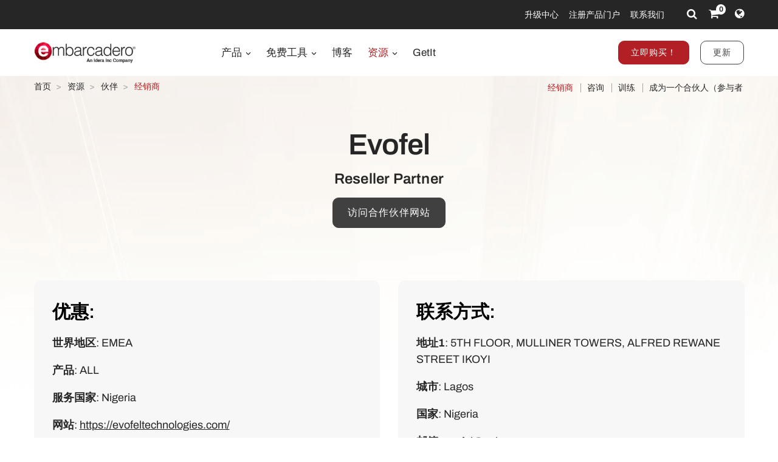

--- FILE ---
content_type: text/html; charset=utf-8
request_url: https://www.embarcadero.com/cn/resources/partners/reseller/evofel
body_size: 8898
content:
<!DOCTYPE html>
<html lang="zh-cn" dir="ltr"
      class='com_embarcadero view-partner itemid-564 j31 content-341 os-mac brow-chrome c- mm-hover'>
<head>
<meta http-equiv="content-type" content="text/html; charset=utf-8" />
<meta name="keywords" content="application developer tools, application development tools, embarcadero, embarcadero technologies" />
<meta name="title" content="Evofel - Reseller Partner - Embarcadero" />
<meta property="og:title" content="Evofel - Reseller Partner - Embarcadero" />
<meta property="og:description" content="Evofel - Embarcadero's proud Reseller Partner" />
<meta name="description" content="Evofel - Embarcadero's proud Reseller Partner" />
<link rel="preconnect" href="https://d2ohlsp9gwqc7h.cloudfront.net"  crossorigin />
<title>Evofel - Reseller Partner - Embarcadero</title>
<link href="https://d2ohlsp9gwqc7h.cloudfront.net/templates/t3_bs3_blank/favicon.ico" rel="shortcut icon" type="image/vnd.microsoft.icon" />
<link href="https://d2ohlsp9gwqc7h.cloudfront.net/templates/t3_bs3_blank/local/css/themes/embarcadero/bootstrap.css" rel="stylesheet" type="text/css" />
<link href="https://d2ohlsp9gwqc7h.cloudfront.net/media/system/css/system.css" rel="stylesheet" type="text/css" />
<link href="https://d2ohlsp9gwqc7h.cloudfront.net/templates/system/css/system.css" rel="stylesheet" type="text/css" />
<link href="https://d2ohlsp9gwqc7h.cloudfront.net/templates/t3_bs3_blank/local/css/themes/embarcadero/template.css" rel="stylesheet" type="text/css" />
<link href="https://d2ohlsp9gwqc7h.cloudfront.net/templates/t3_bs3_blank/local/css/themes/embarcadero/megamenu.css" rel="stylesheet" type="text/css" />
<link href="https://d2ohlsp9gwqc7h.cloudfront.net/templates/t3_bs3_blank/fonts/font-awesome/css/font-awesome.min.css" rel="stylesheet" type="text/css" />
<link href="https://d2ohlsp9gwqc7h.cloudfront.net/templates/t3_bs3_blank/local/css/themes/embarcadero/layouts/slick.css" rel="stylesheet" type="text/css" />
<link href="https://d2ohlsp9gwqc7h.cloudfront.net/templates/t3_bs3_blank/local/css/themes/embarcadero/layouts/slick-theme.css" rel="stylesheet" type="text/css" />
<link href="https://d2ohlsp9gwqc7h.cloudfront.net/templates/t3_bs3_blank/fonts/archivo/css/archivo.css" rel="stylesheet" type="text/css" />
<link href="https://d2ohlsp9gwqc7h.cloudfront.net/templates/t3_bs3_blank/fonts/anonymous-pro/css/anonymous-pro.css" rel="stylesheet" type="text/css" />
<link href="https://d2ohlsp9gwqc7h.cloudfront.net/templates/t3_bs3_blank/local/css/maginicif-popup.css" rel="stylesheet" type="text/css" />
<link href="https://d2ohlsp9gwqc7h.cloudfront.net/templates/t3_bs3_blank/local/css/themes/embarcadero/layouts/embarcadero/embarcadero.css" rel="stylesheet" type="text/css" />
<script src="https://d2ohlsp9gwqc7h.cloudfront.net/media/jui/js/jquery.min.js?c8dc68ef9da3e97d4f8193b3ba0acc5f" type="text/javascript"></script>
<script src="https://d2ohlsp9gwqc7h.cloudfront.net/media/jui/js/jquery-noconflict.js?c8dc68ef9da3e97d4f8193b3ba0acc5f" type="text/javascript"></script>
<script src="https://d2ohlsp9gwqc7h.cloudfront.net/media/jui/js/jquery-migrate.min.js?c8dc68ef9da3e97d4f8193b3ba0acc5f" type="text/javascript"></script>
<script src="https://d2ohlsp9gwqc7h.cloudfront.net/plugins/system/t3/base-bs3/bootstrap/js/bootstrap.js" type="text/javascript"></script>
<script src="https://d2ohlsp9gwqc7h.cloudfront.net/plugins/system/t3/base-bs3/js/jquery.tap.min.js" type="text/javascript"></script>
<script src="https://d2ohlsp9gwqc7h.cloudfront.net/plugins/system/t3/base-bs3/js/script.js" type="text/javascript"></script>
<script src="https://d2ohlsp9gwqc7h.cloudfront.net/plugins/system/t3/base-bs3/js/menu.js" type="text/javascript"></script>
<script src="https://d2ohlsp9gwqc7h.cloudfront.net/templates/t3_bs3_blank/js/slick.min.js" type="text/javascript"></script>
<script src="https://d2ohlsp9gwqc7h.cloudfront.net/templates/t3_bs3_blank/js/jquery.visible.js" type="text/javascript"></script>
<script src="https://d2ohlsp9gwqc7h.cloudfront.net/templates/t3_bs3_blank/js/header-scripts.js" type="text/javascript"></script>
<script src="https://d2ohlsp9gwqc7h.cloudfront.net/templates/t3_bs3_blank/js/jquery.magnific-popup.min.js" type="text/javascript"></script>
<script src="https://d2ohlsp9gwqc7h.cloudfront.net/plugins/system/t3/base-bs3/js/nav-collapse.js" type="text/javascript"></script>
<script type="text/javascript">jQuery(document).ready(function($){$(".js-stools-btn-clear").click(function(){jQuery('#adminForm input[name="limitstart"]').val(0);});});jQuery(function($){initTooltips();$("body").on("subform-row-add",initTooltips);function initTooltips(event,container){container=container||document;$(container).find(".hasTooltip").tooltip({"html":true,"container":"body"});}});jQuery(window).ready(function(){jQuery("#newsticker_453").slick({enableSlider:1,autoplay:true,autoplaySpeed:5000,speed:350,arrows:false,cssEase:"ease-out"});});</script>
<link rel="alternate" hreflang="de" href="https://www.embarcadero.com/de/resources/partners/reseller/evofel" />
<link rel="alternate" hreflang="en" href="https://www.embarcadero.com/resources/partners/reseller/evofel" />
<link rel="alternate" hreflang="x-default" href="https://www.embarcadero.com/resources/partners/reseller/evofel" />
<link rel="alternate" hreflang="es" href="https://www.embarcadero.com/es/resources/partners/reseller/evofel" />
<link rel="alternate" hreflang="fr" href="https://www.embarcadero.com/fr/resources/partners/reseller/evofel" />
<link rel="alternate" hreflang="ja" href="https://www.embarcadero.com/jp/resources/partners/reseller/evofel" />
<link rel="alternate" hreflang="pt" href="https://www.embarcadero.com/br/resources/partners/reseller/evofel" />
<link rel="alternate" hreflang="ru" href="https://www.embarcadero.com/ru/resources/partners/reseller/evofel" />
<link rel="alternate" hreflang="zh" href="https://www.embarcadero.com/cn/resources/partners/reseller/evofel" />
<!-- META FOR IOS & HANDHELD -->
<meta name="viewport" content="width=device-width, initial-scale=1.0, maximum-scale=2.0"/>
<style type="text/css">@-webkit-viewport{width:device-width}@-moz-viewport{width:device-width}@-ms-viewport{width:device-width}@-o-viewport{width:device-width}@viewport{width:device-width}</style>
<script type="text/javascript">if(navigator.userAgent.match(/IEMobile\/10\.0/)){var msViewportStyle=document.createElement("style");msViewportStyle.appendChild(document.createTextNode("@-ms-viewport{width:auto!important}"));document.getElementsByTagName("head")[0].appendChild(msViewportStyle);}</script>
<meta name="HandheldFriendly" content="true"/>
<meta name="apple-mobile-web-app-capable" content="YES"/>
<!-- //META FOR IOS & HANDHELD -->
<!-- Favicon -->
<link rel="apple-touch-icon" sizes="180x180" href="https://d2ohlsp9gwqc7h.cloudfront.net/apple-touch-icon.png">
<link rel="icon" type="image/png" sizes="32x32" href="https://d2ohlsp9gwqc7h.cloudfront.net/favicon-32x32.png">
<link rel="icon" type="image/png" sizes="16x16" href="https://d2ohlsp9gwqc7h.cloudfront.net/favicon-16x16.png">
<link rel="manifest" href="/site.webmanifest">
<link rel="mask-icon" href="https://d2ohlsp9gwqc7h.cloudfront.net/safari-pinned-tab.svg" color="#5bbad5">
<meta name="msapplication-TileColor" content="#da532c">
<meta name="theme-color" content="#ffffff">
<!-- Le HTML5 shim and media query for IE8 support -->
<!--[if lt IE 9]>
<script src="//cdnjs.cloudflare.com/ajax/libs/html5shiv/3.7.3/html5shiv.min.js"></script>
<script type="text/javascript" src="/plugins/system/t3/base-bs3/js/respond.min.js"></script>
<![endif]-->
<!-- You can add Google Analytics here or use T3 Injection feature -->
<!-- Google Tag Manager -->
<script>(function(w,d,s,l,i){w[l]=w[l]||[];w[l].push({'gtm.start':new Date().getTime(),event:'gtm.js'});var f=d.getElementsByTagName(s)[0],j=d.createElement(s),dl=l!='dataLayer'?'&l='+l:'';j.async=true;j.src='https://www.googletagmanager.com/gtm.js?id='+i+dl;f.parentNode.insertBefore(j,f);})(window,document,'script','dataLayer','GTM-N7VMSS');</script>
<!-- End Google Tag Manager -->
</head>
<body id="emb-body">
<!-- Google Tag Manager (noscript) -->
<noscript><iframe src="https://www.googletagmanager.com/ns.html?id=GTM-N7VMSS"
height="0" width="0" style="display:none;visibility:hidden"></iframe></noscript>
<!-- End Google Tag Manager (noscript) -->
<div class="embarcadero-container">
<div class="body-wrapper   has-sub-nav-bar">
<!-- HEADER -->
<header id="t3-header" class="t3-header">
<div class="top-bar">
<div class="container-fluid">
<div class="row">
<div class="col-md-5 top-bar-left">
<div id="newsticker_453" class="news-ticker my-lazyload default-style" style="padding: 0;">
<div class="slide slick-slide">
<p data-translate-id="25507">InterBase 15 Now Available! <a href="/cn/products/interbase/whats-new-in-interbase-15">Explore What's New</a></p> </div>
<div class="slide slick-slide">
<p data-translate-id="25173">RAD Studio 13 Florence Now Available! <a href="/cn/products/rad-studio/whats-new-in-13-florence?src=homepage_ticker_rad13">Explore What's New</a></p> </div>
<div class="slide slick-slide">
<p data-translate-id="21011">Discover The <a href="https://getitnow.embarcadero.com/">Getit Page</a></p> </div>
<div class="slide slick-slide">
<p data-translate-id="19526">Renew your Update Subscription license now <a href="/cn/update-subscription">Read more</a></p> </div>
</div>
</div>
<div class="col-md-7 top-bar-right">
<ul class="nav nav-pills nav-stacked menu nav navbar-nav">
<li class="item-924"><a href="https://my.embarcadero.com/#downloadsPage" class="icon-download hidden-md">我的下载 </a></li><li class="item-788"><a href="/cn/rad-in-action/migration-upgrade-center" class="">升级中心 </a></li><li class="item-882"><a href="https://my.embarcadero.com" class=" link-color" target="_blank" rel="noopener noreferrer">注册产品门户 </a></li><li class="item-847"><a href="/cn/company/contact-us" class="">联系我们 </a></li></ul>
<div class="top-bar-icons">
<div class="search-dropdown dropdown">
<a class="dropdown-toggle" href="javascript:void(0);" title="Search" aria-label="Search" data-toggle="dropdown" aria-haspopup="true" aria-expanded="false"><i class="fa fa-search"></i></a>
<ul class="dropdown-menu">
<li>
<form action="/cn/search" method="get" class="form-inline" id="searchForm">
<div class="input-append">
<input type="text" name="searchword" class="search-input" placeholder="Search">
<button type="submit" class="btn btn-white" title="Search Now" aria-label="Search Now"><i class="fa fa-search"></i></button>
</div>
</form>
</li>
</ul>
</div>
<div class="shopping-cart">
<a href="https://store.embarcadero.com/542/?scope=checkout&amp;continueurl=http%3A%2F%2Fwww.embarcadero.com%2Fapp-development-tools-store" title="Checkout / Cart" aria-label="Checkout / Cart">
<i class="fa fa-shopping-cart"></i>
<span class="item-number">0</span></a>
</div>
<div class="language-dropdown dropdown">
<a href="javascript:void(0);" title="Select Langauge" aria-label="Select Language" class="dropdown-toggle" data-toggle="dropdown" aria-haspopup="true" aria-expanded="false"><i class="fa fa-globe dropdown-toggle"></i></a>
<ul class="dropdown-menu"> <li >
<a href="https://www.embarcadero.com/es/resources/partners/reseller/evofel">Español</a>
</li> <li >
<a href="https://www.embarcadero.com/fr/resources/partners/reseller/evofel">Français</a>
</li> <li >
<a href="https://www.embarcadero.com/de/resources/partners/reseller/evofel">Deutsch</a>
</li> <li >
<a href="https://www.embarcadero.com/br/resources/partners/reseller/evofel">Português</a>
</li> <li >
<a href="https://www.embarcadero.com/ru/resources/partners/reseller/evofel">Русский</a>
</li> <li class="active">
<a href="https://www.embarcadero.com/cn/resources/partners/reseller/evofel">中文</a>
</li> <li >
<a href="https://www.embarcadero.com/jp/resources/partners/reseller/evofel">日本語</a>
</li> <li >
<a href="https://www.embarcadero.com/resources/partners/reseller/evofel">English</a>
</li> </ul>
</div>
</div>
</div>
</div>
</div>
</div>
<div class="menu-bar">
<div class="container">
<div class=" no-reveal">
<div class="row xs-flexrow-center">
<div class="col-md-2 col-sm-2 col-xs-6">
<div class="logo">
<div class="logo-image">
<a href="/cn/" title="Embarcadero">
<img class="logo-img" src="https://d2ohlsp9gwqc7h.cloudfront.net/images/logos/EMBT_Primary_Logo_Black_2025_Idera.webp" alt="Embarcadero" />
</a>
</div>
</div>
</div>
<div class="col-md-3 col-sm-6 col-xs-4 main-nav-right text-right hidden-sm hidden-md hidden-lg">
<div class="buy-now-link">
<a class="btn btn-red btn-sm" href="/cn/app-development-tools-store">立即购买！</a>
<a class="btn btn-secondary btn-sm hidden-sm hidden-xs" href="/cn/update-subscription">更新</a>
</div>
</div>
<div class="col-xs-2 hidden-sm hidden-md hidden-lg">
<button type="button" class="navbar-toggle" data-toggle="collapse" data-target=".t3-navbar-collapse" title="Main Menu" aria-label="Main Menu">
<i class="fa fa-bars"></i>
</button>
</div>
<div class="col-md-6 col-sm-8 col-xs-12 text-center hidden-xs">
<div class="t3-navbar navbar">
<div  class="t3-megamenu"  data-responsive="true">
<ul itemscope itemtype="http://www.schema.org/SiteNavigationElement" class="nav navbar-nav level0">
<li itemprop='name' class="dropdown mega mega-align-center" data-id="493" data-level="1" data-alignsub="center">
<a itemprop='url' class=" dropdown-toggle"  href="/cn/products"   data-target="#" data-toggle="dropdown">产品 <em class="caret"></em></a>
<div class="nav-child dropdown-menu mega-dropdown-menu links-with-descp"  style="width: 800px"  data-class="links-with-descp" data-width="800"><div class="mega-dropdown-inner">
<div class="row">
<div class="col-xs-6 mega-col-nav" data-width="6"><div class="mega-inner">
<ul itemscope itemtype="http://www.schema.org/SiteNavigationElement" class="mega-nav level1">
<li itemprop='name' class="mega mega-group" data-id="793" data-level="2" data-group="1">
<span class=" dropdown-header mega-group-title separator"   data-target="#"> 开发工具</span>
<div class="nav-child mega-group-ct"  ><div class="mega-dropdown-inner">
<div class="row">
<div class="col-xs-12 mega-col-nav" data-width="12"><div class="mega-inner">
<ul itemscope itemtype="http://www.schema.org/SiteNavigationElement" class="mega-nav level2">
<li itemprop='name'  data-id="262" data-level="3" data-caption="RAD Studio® 是一款终极 IDE，用于在 Delphi® 和现代 C++ 中构建多平台高性能本机应用程序，具有强大的可视化设计工具和集成工具链。">
<a itemprop='url' class=""  href="/cn/products/rad-studio"   data-target="#">RAD Studio <span class="mega-caption">RAD Studio® 是一款终极 IDE，用于在 Delphi® 和现代 C++ 中构建多平台高性能本机应用程序，具有强大的可视化设计工具和集成工具链。</span></a>
</li>
<li itemprop='name'  data-id="297" data-level="3" data-caption="Delphi® 是世界上最先进的集成 IDE，可使用强大的可视化设计工具和开发人员喜爱的功能快速开发本机高性能多平台应用程序。">
<a itemprop='url' class=""  href="/cn/products/delphi"   data-target="#">Delphi <span class="mega-caption">Delphi® 是世界上最先进的集成 IDE，可使用强大的可视化设计工具和开发人员喜爱的功能快速开发本机高性能多平台应用程序。</span></a>
</li>
<li itemprop='name'  data-id="342" data-level="3" data-caption="C++Builder® 是一款适用于现代 C++ 的高级集成 IDE，具有强大的功能，可为 Windows 提供极快、令人惊叹的响应式本机应用程序。">
<a itemprop='url' class=""  href="/cn/products/cbuilder"   data-target="#">C++Builder <span class="mega-caption">C++Builder® 是一款适用于现代 C++ 的高级集成 IDE，具有强大的功能，可为 Windows 提供极快、令人惊叹的响应式本机应用程序。</span></a>
</li>
</ul>
</div></div>
</div>
</div></div>
</li>
</ul>
</div></div>
<div class="col-xs-6 mega-col-nav" data-width="6"><div class="mega-inner">
<ul itemscope itemtype="http://www.schema.org/SiteNavigationElement" class="mega-nav level1">
<li itemprop='name' class="mega mega-group" data-id="794" data-level="2" data-group="1">
<span class=" dropdown-header mega-group-title separator"   data-target="#"> 嵌入式SQL数据库</span>
<div class="nav-child mega-group-ct"  ><div class="mega-dropdown-inner">
<div class="row">
<div class="col-xs-12 mega-col-nav" data-width="12"><div class="mega-inner">
<ul itemscope itemtype="http://www.schema.org/SiteNavigationElement" class="mega-nav level2">
<li itemprop='name'  data-id="384" data-level="3" data-caption="超快、可扩展、可嵌入式 SQL 数据库，具有商业级数据安全性、灾难恢复和更改同步">
<a itemprop='url' class=""  href="/cn/products/interbase"   data-target="#">InterBase <span class="mega-caption">超快、可扩展、可嵌入式 SQL 数据库，具有商业级数据安全性、灾难恢复和更改同步</span></a>
</li>
</ul>
</div></div>
</div>
</div></div>
</li>
<li itemprop='name' class="mega mega-group" data-id="795" data-level="2" data-group="1">
<span class=" dropdown-header mega-group-title separator"   data-target="#"> RESTful MEAP 平台</span>
<div class="nav-child mega-group-ct"  ><div class="mega-dropdown-inner">
<div class="row">
<div class="col-xs-12 mega-col-nav" data-width="12"><div class="mega-inner">
<ul itemscope itemtype="http://www.schema.org/SiteNavigationElement" class="mega-nav level2">
<li itemprop='name'  data-id="602" data-level="3" data-caption="交钥匙应用程序服务器提供强大的&lt;i&gt;开箱即用&lt;/i&gt;后端平台，可在该平台上构建和部署Delphi 和C++Builder 应用程序服务。">
<a itemprop='url' class=""  href="/cn/products/rad-server"   data-target="#">RAD Server <span class="mega-caption">交钥匙应用程序服务器提供强大的<i>开箱即用</i>后端平台，可在该平台上构建和部署Delphi 和C++Builder 应用程序服务。</span></a>
</li>
</ul>
</div></div>
</div>
</div></div>
</li>
</ul>
</div></div>
</div>
</div></div>
</li>
<li itemprop='name' class="dropdown mega mega-align-center" data-id="562" data-level="1" data-alignsub="center">
<a itemprop='url' class=" dropdown-toggle"  href="/cn/free-tools"   data-target="#" data-toggle="dropdown">免费工具 <em class="caret"></em></a>
<div class="nav-child dropdown-menu mega-dropdown-menu"  style="width: 700px"  data-width="700"><div class="mega-dropdown-inner">
<div class="row">
<div class="col-xs-8 mega-col-nav" data-width="8"><div class="mega-inner">
<ul itemscope itemtype="http://www.schema.org/SiteNavigationElement" class="mega-nav level1">
<li itemprop='name' class="mega mega-group" data-id="829" data-level="2" data-group="1">
<span class=" dropdown-header mega-group-title separator"   data-target="#"> 自由的</span>
<div class="nav-child mega-group-ct"  ><div class="mega-dropdown-inner">
<div class="row">
<div class="col-xs-6 mega-col-nav" data-width="6"><div class="mega-inner">
<ul itemscope itemtype="http://www.schema.org/SiteNavigationElement" class="mega-nav level2">
<li itemprop='name'  data-id="797" data-level="3">
<a itemprop='url' class=""  href="/cn/products/delphi/starter"   data-target="#">Delphi 12 CE </a>
</li>
<li itemprop='name'  data-id="796" data-level="3">
<a itemprop='url' class=""  href="/cn/products/cbuilder/starter"   data-target="#">C++Builder 12 CE </a>
</li>
<li itemprop='name'  data-id="844" data-level="3">
<a itemprop='url' class=""  href="/cn/free-tools/ccompiler"   data-target="#">C++ Compiler </a>
</li>
<li itemprop='name'  data-id="893" data-level="3">
<a itemprop='url' class=""  href="/cn/free-tools/dev-cpp"   data-target="#">Dev-C++ </a>
</li>
<li itemprop='name'  data-id="936" data-level="3">
<a itemprop='url' class=""  href="/cn/free-tools/cpp-check/free-download"   data-target="#">CPP Check </a>
</li>
<li itemprop='name'  data-id="798" data-level="3">
<a itemprop='url' class=""  href="/cn/free-tools/rest-debugger"   data-target="#">REST Debugger </a>
</li>
<li itemprop='name'  data-id="800" data-level="3">
<a itemprop='url' class=""  href="/cn/free-tools/firemonkey-stencils"   data-target="#">FMX Stencils </a>
</li>
</ul>
</div></div>
<div class="col-xs-6 mega-col-nav" data-width="6"><div class="mega-inner">
<ul itemscope itemtype="http://www.schema.org/SiteNavigationElement" class="mega-nav level2">
<li itemprop='name'  data-id="970" data-level="3">
<a itemprop='url' class=""  href="/cn/products/interbase/lite/free-download"   data-target="#">InterBase ToGo Lite </a>
</li>
<li itemprop='name'  data-id="799" data-level="3">
<a itemprop='url' class=""  href="/cn/products/interbase/developer/free-download"   data-target="#">InterBase Developer </a>
</li>
<li itemprop='name'  data-id="935" data-level="3">
<a itemprop='url' class=""  href="/cn/free-tools/pyscripter/free-download"   data-target="#">PyScripter </a>
</li>
<li itemprop='name'  data-id="971" data-level="3">
<a itemprop='url' class=""  href="/cn/new-tools/python"   data-target="#">Python Tools </a>
</li>
<li itemprop='name'  data-id="937" data-level="3">
<a itemprop='url' class=""  href="/cn/new-tools/python/delphi-4-python"   data-target="#">Delphi4Python Libraries </a>
</li>
<li itemprop='name'  data-id="963" data-level="3">
<a itemprop='url' class=""  href="/cn/free-tools/ado-net-driver"   data-target="#">InterBase Driver for ADO.Net </a>
</li>
<li itemprop='name'  data-id="972" data-level="3">
<a itemprop='url' class=""  href="/cn/new-tools/python#ib-python-driver"   data-target="#">InterBase Driver for Python </a>
</li>
</ul>
</div></div>
</div>
</div></div>
</li>
</ul>
</div></div>
<div class="col-xs-4 mega-col-nav" data-width="4"><div class="mega-inner">
<ul itemscope itemtype="http://www.schema.org/SiteNavigationElement" class="mega-nav level1">
<li itemprop='name' class="mega mega-group" data-id="956" data-level="2" data-group="1">
<span class=" dropdown-header mega-group-title separator"   data-target="#"> 免费试用</span>
<div class="nav-child mega-group-ct"  ><div class="mega-dropdown-inner">
<div class="row">
<div class="col-xs-12 mega-col-nav" data-width="12"><div class="mega-inner">
<ul itemscope itemtype="http://www.schema.org/SiteNavigationElement" class="mega-nav level2">
<li itemprop='name'  data-id="957" data-level="3">
<a itemprop='url' class=""  href="/cn/products/delphi/start-for-free"   data-target="#">Delphi </a>
</li>
<li itemprop='name'  data-id="958" data-level="3">
<a itemprop='url' class=""  href="/cn/products/cbuilder/start-for-free"   data-target="#">C++Builder </a>
</li>
<li itemprop='name'  data-id="959" data-level="3">
<a itemprop='url' class=""  href="/cn/products/rad-studio/start-for-free"   data-target="#">RAD Studio </a>
</li>
<li itemprop='name'  data-id="995" data-level="3">
<a itemprop='url' class=""  href="/cn/products/interbase/start-for-free"   data-target="#">InterBase </a>
</li>
<li itemprop='name'  data-id="996" data-level="3">
<a itemprop='url' class=""  href="/cn/products/interbase/togo/start-for-free"   data-target="#">InterBase ToGo </a>
</li>
<li itemprop='name'  data-id="965" data-level="3">
<a itemprop='url' class=""  href="/cn/free-tools/visual-assist"   data-target="#">Visual Assist </a>
</li>
<li itemprop='name'  data-id="961" data-level="3">
<a itemprop='url' class=""  href="https://www.ultraedit.com/downloads/ultraedit-download/"   data-target="#">UltraEdit </a>
</li>
</ul>
</div></div>
</div>
</div></div>
</li>
</ul>
</div></div>
</div>
</div></div>
</li>
<li itemprop='name'  data-id="802" data-level="1">
<a itemprop='url' class=""  href="https://blogs.embarcadero.com" target="_blank"   data-target="#">博客 </a>
</li>
<li itemprop='name' class="alias-parent-active dropdown mega mega-align-center" data-id="804" data-level="1" data-alignsub="center">
<a itemprop='url' class=" dropdown-toggle"  href="/cn/resources"   data-target="#" data-toggle="dropdown">资源 <em class="caret"></em></a>
<div class="nav-child dropdown-menu mega-dropdown-menu"  style="width: 900px"  data-width="900"><div class="mega-dropdown-inner">
<div class="row">
<div class="col-xs-3 mega-col-nav" data-width="3"><div class="mega-inner">
<ul itemscope itemtype="http://www.schema.org/SiteNavigationElement" class="mega-nav level1">
<li itemprop='name' class="mega mega-group" data-id="908" data-level="2" data-group="1">
<span class=" dropdown-header mega-group-title separator"   data-target="#"> 学习</span>
<div class="nav-child mega-group-ct"  ><div class="mega-dropdown-inner">
<div class="row">
<div class="col-xs-12 mega-col-nav" data-width="12"><div class="mega-inner">
<ul itemscope itemtype="http://www.schema.org/SiteNavigationElement" class="mega-nav level2">
<li itemprop='name'  data-id="811" data-level="3">
<a itemprop='url' class=""  href="/cn/events"   data-target="#">活动和网络研讨会 </a>
</li>
<li itemprop='name'  data-id="909" data-level="3">
<a itemprop='url' class=""  href="/cn/resources/videos"   data-target="#">视频 </a>
</li>
<li itemprop='name'  data-id="814" data-level="3">
<a itemprop='url' class=""  href="/cn/development-tools-for-education"   data-target="#">学术课程 </a>
</li>
<li itemprop='name'  data-id="819" data-level="3">
<a itemprop='url' class=""  href="https://www.embarcaderoacademy.com/" target="_blank"   data-target="#">Embarcadero 学院 </a>
</li>
</ul>
</div></div>
</div>
</div></div>
</li>
</ul>
</div></div>
<div class="col-xs-3 mega-col-nav" data-width="3"><div class="mega-inner">
<ul itemscope itemtype="http://www.schema.org/SiteNavigationElement" class="mega-nav level1">
<li itemprop='name' class="mega mega-group" data-id="810" data-level="2" data-group="1">
<span class=" dropdown-header mega-group-title separator"   data-target="#"> 帮助与解决方案</span>
<div class="nav-child mega-group-ct"  ><div class="mega-dropdown-inner">
<div class="row">
<div class="col-xs-12 mega-col-nav" data-width="12"><div class="mega-inner">
<ul itemscope itemtype="http://www.schema.org/SiteNavigationElement" class="mega-nav level2">
<li itemprop='name'  data-id="806" data-level="3">
<a itemprop='url' class=""  href="/cn/rad-in-action/migration-upgrade-center"   data-target="#">迁移与升级 </a>
</li>
<li itemprop='name'  data-id="818" data-level="3">
<a itemprop='url' class=""  href="https://lp.embarcadero.com/HTMX-WebStencils?utm_source=website_menu" target="_blank"   data-target="#">网页应用程序开发 </a>
</li>
<li itemprop='name'  data-id="967" data-level="3">
<a itemprop='url' class=""  href="/cn/products/rad-server"   data-target="#">多层开发 </a>
</li>
<li itemprop='name'  data-id="808" data-level="3">
<a itemprop='url' class=""  href="/cn/resources/white-papers"   data-target="#">白皮书 </a>
</li>
<li itemprop='name'  data-id="911" data-level="3">
<a itemprop='url' class=""  href="https://blogs.embarcadero.com/"   data-target="#">博客 </a>
</li>
</ul>
</div></div>
</div>
</div></div>
</li>
</ul>
</div></div>
<div class="col-xs-3 mega-col-nav" data-width="3"><div class="mega-inner">
<ul itemscope itemtype="http://www.schema.org/SiteNavigationElement" class="mega-nav level1">
<li itemprop='name' class="mega mega-group" data-id="815" data-level="2" data-group="1">
<span class=" dropdown-header mega-group-title separator"   data-target="#"> 伙伴</span>
<div class="nav-child mega-group-ct"  ><div class="mega-dropdown-inner">
<div class="row">
<div class="col-xs-12 mega-col-nav" data-width="12"><div class="mega-inner">
<ul itemscope itemtype="http://www.schema.org/SiteNavigationElement" class="mega-nav level2">
<li itemprop='name'  data-id="816" data-level="3">
<a itemprop='url' class=""  href="/cn/resources/partner-programs"   data-target="#">合作伙伴计划 </a>
</li>
<li itemprop='name'  data-id="817" data-level="3">
<a itemprop='url' class=""  href="/cn/embarcadero-mvp-program"   data-target="#">最有价值球员计划 </a>
</li>
<li itemprop='name'  data-id="812" data-level="3">
<a itemprop='url' class=""  href="/cn/resources/case-studies"   data-target="#">成功的故事 </a>
</li>
<li itemprop='name'  data-id="968" data-level="3">
<a itemprop='url' class=""  href="https://blogs.embarcadero.com/category/showcase/"   data-target="#">应用展示 </a>
</li>
</ul>
</div></div>
</div>
</div></div>
</li>
</ul>
</div></div>
<div class="col-xs-3 mega-col-nav" data-width="3"><div class="mega-inner">
<ul itemscope itemtype="http://www.schema.org/SiteNavigationElement" class="mega-nav level1">
<li itemprop='name' class="mega mega-group" data-id="805" data-level="2" data-group="1">
<span class=" dropdown-header mega-group-title separator"   data-target="#"> 支持</span>
<div class="nav-child mega-group-ct"  ><div class="mega-dropdown-inner">
<div class="row">
<div class="col-xs-12 mega-col-nav" data-width="12"><div class="mega-inner">
<ul itemscope itemtype="http://www.schema.org/SiteNavigationElement" class="mega-nav level2">
<li itemprop='name'  data-id="1139" data-level="3">
<a itemprop='url' class=""  href="/cn/RADAICompanion"   data-target="#">RAD AI Companion </a>
</li>
<li itemprop='name'  data-id="807" data-level="3">
<a itemprop='url' class=""  href="http://docwiki.embarcadero.com/" target="_blank"   data-target="#">产品文档 </a>
</li>
<li itemprop='name'  data-id="809" data-level="3">
<a itemprop='url' class=""  href="/cn/support"   data-target="#">支持 </a>
</li>
<li itemprop='name'  data-id="913" data-level="3">
<a itemprop='url' class=""  href="/cn/products/rad-studio/previous-versions"   data-target="#">之前的版本 </a>
</li>
<li itemprop='name'  data-id="914" data-level="3">
<a itemprop='url' class=""  href="/cn/products/rad-studio/faq"   data-target="#">常见问题解答 </a>
</li>
</ul>
</div></div>
</div>
</div></div>
</li>
</ul>
</div></div>
</div>
</div></div>
</li>
<li itemprop='name'  data-id="906" data-level="1">
<a itemprop='url' class=""  href="https://getitnow.embarcadero.com/" target="_blank"   data-target="#">GetIt </a>
</li>
</ul>
</div>
</div>
</div>
<div class="col-md-4 col-sm-2 col-xs-12 main-nav-right lg-text-right md-text-right sm-text-center xs-text-center hidden-xs">
<div class="buy-now-link">
<a class="btn btn-red btn-sm" href="/cn/app-development-tools-store">立即购买！</a>
<a class="btn btn-secondary btn-sm hidden-sm hidden-xs" href="/cn/update-subscription">更新</a>
</div>
</div>
</div>
<div class="t3-navbar-collapse navbar-collapse collapse"></div>
</div>
</div>
</div>
<div class="sub-nav-bar">
<div class="container">
<div class="row">
<div class="col-md-5 hidden-sm hidden-xs">
<div class="breadcrumbs">
<div aria-label="Breadcrumbs" role="navigation">
<ul itemscope itemtype="https://schema.org/BreadcrumbList" class="breadcrumb">
<li class="active">
<span class="divider icon-location"></span>
</li>
<li itemprop="itemListElement" itemscope itemtype="https://schema.org/ListItem">
<a itemprop="item" href="/cn" class="pathway"><span itemprop="name">首页</span></a>
<span class="divider">
							&gt;						</span>
<meta itemprop="position" content="1">
</li>
<li itemprop="itemListElement" itemscope itemtype="https://schema.org/ListItem">
<a itemprop="item" href="/cn/resources" class="pathway"><span itemprop="name">资源</span></a>
<span class="divider">
							&gt;						</span>
<meta itemprop="position" content="2">
</li>
<li itemprop="itemListElement" itemscope itemtype="https://schema.org/ListItem">
<a itemprop="item" href="/cn/resources/partners" class="pathway"><span itemprop="name">伙伴</span></a>
<span class="divider">
							&gt;						</span>
<meta itemprop="position" content="3">
</li>
<li itemprop="itemListElement" itemscope itemtype="https://schema.org/ListItem" class="active">
<span itemprop="name">
						经销商					</span>
<meta itemprop="position" content="4">
</li>
</ul>
</div>
</div>
</div>
<div class="col-md-7 text-md-right">
<div class="sub-nav">
<ul class="nav nav-pills nav-stacked menu">
<li class="item-564 current"><a href="/cn/resources/partners/reseller" class="">经销商</a></li><li class="item-565"><a href="/cn/resources/partners/consulting" class="">咨询</a></li><li class="item-566"><a href="/cn/resources/partners/training" class="">训练</a></li><li class="item-645"><a href="/cn/services/partner-application" class="">成为一个合伙人（参与者</a></li></ul>
</div>
</div>
</div>
</div>
</div>
<!-- HEADER BANNER -->
<div id="emb-banner" class="emb-banner  "  data-current-menu-id="564" data-overriden-menu-id="">
<div class="container">
<div class="emb-banner-inner">
<div class="row md-flexrow-center">
<div class="col-md-12">
<div class="header-banner text-center clearfix">
<div class="custom">
<div class="row md-flexrow-center">
<div class="col-md-12 text-center">
<h1>Evofel</h1>
<h5>Reseller Partner</h5>
<div>
<a class="btn btn-primary" href="https://evofeltechnologies.com/">访问合作伙伴网站</a> </div>
<div class="clearfix"></div>
</div>
</div>
</div>
</div>
</div>
</div>
<div class="row">
<div class="col-md-10 col-md-offset-1">
</div>
</div>
</div>
</div>
</div>
<!-- //HEADER BANNER -->
</header>
<!-- //HEADER -->
<div id="mainbody" class="container t3-mainbody ">
<!-- MAIN CONTENT -->
<div id="t3-content" class="t3-content ">
<div id="system-message-container">
</div>
<style>.content .addys p.detail,.content .contacts p.detail{margin-top:0px;margin-bottom:0px}.mapouter{position:relative;text-align:right;height:400px;width:600px}.gmap_canvas{overflow:hidden;background:none !important;height:400px;width:600px}</style>
<div class="detailinfo">
<div class="row js-eq-height-container">
<div class="col-md-6">
<div class="grey-box js-eq-height" style="margin: 0;">
<h3>优惠:</h3><p><strong>世界地区</strong>: EMEA</p><p><strong>产品</strong>: ALL</p><p><strong>服务国家</strong>: Nigeria</p><p><strong>网站</strong>: <a href="https://evofeltechnologies.com/" target="_blank">https://evofeltechnologies.com/</a></p> </div>
</div>
<div class="col-md-6">
<div class="addys grey-box js-eq-height" style="margin: 0;">
<h3>联系方式:</h3><p><strong>地址1</strong>: 5TH FLOOR, MULLINER TOWERS, ALFRED REWANE STREET IKOYI</p><p><strong>城市</strong>: Lagos</p><p><strong>国家</strong>: Nigeria</p><p><strong>邮箱</strong>: <a href="/cdn-cgi/l/email-protection" class="__cf_email__" data-cfemail="f095869f96959cb08991989f9fde9391">[email&#160;protected]</a></p><p><strong>电话</strong>: 00 234 8037379949</p> </div>
</div>
</div>
<div class="row">
<div class="col-md-6">
</div>
<div class="col-md-6">
</div>
</div>
</div>
<br />
</div>
<!-- //MAIN CONTENT -->
</div>
<!-- FOOTER -->
<!--<div class="loader"></div>-->
<div id="above-footer">
<div class="container">
<div class="custom signup-module"  >
<div class="signup-box white-text text-center">
<h5>全球 300 多万开发人员信赖</h5>
<h2>加入我们的全球开发者社区</h2>
<p data-translated="23368">加入我们的电子邮件列表并接收最新的案例研究，<br/>活动更新、产品新闻等等。</p>
<form action="/cn/resources/newsletter/signup" method="post">
<input id="initEmailField" type="text" placeholder="在此输入您的电子邮件地址" name="jform[email]" class="inputbox" size="30">
<button type="submit" class="btn btn-primary" style="margin: 0;">注册</button>
</form>
</div>
</div>
</div>
</div>
<footer id="t3-footer" class="wrap t3-footer">
<div class="container">
<div class="row">
<div class="col-md-3 hidden-sm hidden-xs">
<div class="footer-logo">
<div class="logo">
<div class="logo-image">
<a href="/cn/" title="Embarcadero">
<img class="logo-img" src="https://d2ohlsp9gwqc7h.cloudfront.net/images/logos/EMBT_Primary_Logo_Black_2025_Idera.webp" alt="Embarcadero" />
</a>
</div>
</div>
</div>
</div>
<div class="col-md-9">
<div class="footer-menus">
<div class="row">
<div class="col-md-5ths col-sm-4 col-xs-6">
<div class="custom"  >
<h3 class="collapsed" data-toggle="collapse" data-target="#footer-1-collapse" aria-expanded="false" aria-controls="footer-1-collapse">产品</h3>
<ul id="footer-1-collapse" class="nav menu collapse" data-parent=".footer-menus">
<li><a href="/cn/products/rad-studio">RAD Studio<sup>™</sup></a></li>
<li><a href="/cn/products/delphi">Delphi<sup>®</sup></a></li>
<li><a href="/cn/products/cbuilder">C++Builder<sup>®</sup></a></li>
<li><a href="/cn/products/interbase">InterBase<sup>®</sup></a></li>
<li><a href="/cn/products/rad-server">RAD Server<sup>™</sup></a></li>
</ul></div>
</div>
<div class="col-md-5ths col-sm-4 col-xs-6">
<div class="custom"  >
<h3 class="collapsed" data-toggle="collapse" data-target="#footer-2-collapse" aria-expanded="false" aria-controls="footer-2-collapse">免费工具</h3>
<ul id="footer-2-collapse" class="nav menu collapse" data-parent=".footer-menus">
<li><a href="/cn/products/delphi/starter">Delphi CE</a></li>
<li><a href="/cn/products/cbuilder/starter">C++Builder CE</a></li>
<li><a href="/cn/free-tools/ccompiler">C++ Compiler</a></li>
<li><a href="/cn/free-tools/dev-cpp">Dev-C++</a></li>
<li><a href="/cn/free-tools/cpp-check/free-download">CPP Check</a></li>
<li><a href="/cn/free-tools/rest-debugger">REST Debugger</a></li>
<li><a href="/cn/products/interbase/lite/free-download">InterBase ToGo Lite</a></li>
<li><a href="/cn/products/interbase/developer/free-download">InterBase Developer</a></li>
<li><a href="/cn/free-tools/firemonkey-stencils">FMX Stencils</a></li>
<li><a href="/cn/free-tools/pyscripter/free-download">PyScripter</a></li>
<li><a href="/cn/new-tools/python/delphi-4-python">Python 库</a></li>
</ul></div>
</div>
<div class="col-md-5ths col-sm-4 col-xs-6">
<div class="custom"  >
<h3 class="collapsed" data-toggle="collapse" data-target="#footer-3-collapse" aria-expanded="false" aria-controls="footer-3-collapse">的资源</h3>
<ul id="footer-3-collapse" class="nav menu collapse" data-parent=".footer-menus">
<li><a href="/cn/events">活动和网络研讨会</a></li>
<li><a href="/cn/resources/videos">视频</a></li>
<li><a href="/cn/resources/white-papers">白皮书</a></li>
<li><a href="/cn/resources/case-studies">成功的故事</a></li>
<li><a href="/cn/services/partners">伙伴</a></li>
<li><a href="/cn/embarcadero-mvp-program">最有价值球员计划</a></li>
<li><a href="/cn/resources/development-jobs">Development Jobs</a></li>
<li><a href="/cn/solutions">解决方案</a></li>
<li><a href="/cn/development-tools-for-education">对于教育工作者</a></li>
<li><a href="/cn/resources/embarcadero-certification-center">认证</a></li>
<li><a href="https://www.sencha.com" target="_blank">网页应用程序开发</a></li>
</ul></div>
</div>
<div class="col-md-5ths col-sm-4 col-xs-6">
<div class="custom"  >
<h3 class="collapsed" data-toggle="collapse" data-target="#footer-4-1-collapse" aria-expanded="false" aria-controls="footer-4-1-collapse">社区</h3>
<ul id="footer-4-1-collapse" class="nav menu collapse" data-parent=".footer-menus">
<li><a href="https://blogs.embarcadero.com/" target="_blank">博客</a></li>
<li><a href="https://www.delphifeeds.com/" target="_blank">Delphi Feeds</a></li>
<li><a href="https://learndelphi.org/" target="_blank">Learn Delphi</a></li>
<li><a href="https://learncplusplus.org/" target="_blank">Learn C++</a></li>
<!--<li><a href="https://pythongui.org/" target="_blank">Python GUI</a></li>-->
</ul></div>
<div class="custom"  >
<h3 class="collapsed" data-toggle="collapse" data-target="#footer-4-2-collapse" aria-expanded="false" aria-controls="footer-4-2-collapse">公司</h3>
<ul id="footer-4-2-collapse" class="nav menu collapse" data-parent=".footer-menus">
<li><a href="/cn/company/about-us">关于我们</a></li>
<li><a href="/cn/company/contact-us">联系我们</a></li>
<li><a href="/cn/company/contact-sales">联系销售人员</a></li>
<li><a href="https://www.ideracorp.com/Legal/Embarcadero" target="_blank">合法的</a></li>
<li><a href="https://www.ideracorp.com/Legal/Embarcadero#tabs-2" target="_blank">隐私政策</a></li>
<li><a href="/cn/news/logo">标识</a></li>
</ul></div>
</div>
<div class="col-md-5ths col-sm-4 col-xs-12">
<div class="custom signup-form get-in-touch"  >
<style>html[lang="de-de"] .only-de{display:block !important}html[lang="de-de"] .hidden-de{display:none}</style>
<h3 class="collapsed" data-toggle="collapse" data-target="#footer-5-collapse" aria-expanded="false" aria-controls="footer-5-collapse">保持联系</h3>
<div id="footer-5-collapse" class="collapse" data-parent=".footer-menus">
<p data-translate-id="21092">US: 1 (512) 226-8080</p>
<p data-translate-id="21093">DE: +49 (0)6103-3866-100</p>
<p style="text-transform: none;">
<a href="/cdn-cgi/l/email-protection#ef888a9d828e8196c186818980af8a828d8e9d8c8e8b8a9d80c18c8082" class="only-de hidden"><span class="__cf_email__" data-cfemail="593e3c2b343837207730373f36193c343b382b3a383d3c2b36773a3634">[email&#160;protected]</span></a>
<a href="/cdn-cgi/l/email-protection#a3cacdc5cce3c6cec1c2d1c0c2c7c6d1cc8dc0ccce" class="hidden-de"><span class="__cf_email__" data-cfemail="f79e999198b7929a959685949693928598d994989a">[email&#160;protected]</span></a>
</p>
</div>
</div>
</div>
</div>
</div>
</div>
</div>
<div class="row text-center">
<div class="col-sm-4 col-sm-push-8 get-in-touch-icons sm-text-right">
<a href="https://www.facebook.com/embarcaderotech" target="_blank" rel="noreferer, ,noopener" title="Embarcadero on Facebook" aria-label="Embarcadero on Facebook"><span class="fa fa-facebook"></span></a>&nbsp;&nbsp;&nbsp;
				<a href="https://www.youtube.com/EmbarcaderoTechNet" target="_blank" rel="noreferer, ,noopener" title="Embarcadero on YouTube" aria-label="Embarcadero on YouTube"><span class="fa fa-youtube"></span></a>&nbsp;&nbsp;&nbsp;
				<a href="https://twitter.com/EmbarcaderoTech" target="_blank" rel="noreferer, ,noopener" title="Embarcadero on Twitter" aria-label="Embarcadero on Twitter"><img class="svg" src="https://d2ohlsp9gwqc7h.cloudfront.net/templates/t3_bs3_blank/images/x-logo-black.webp" /></a>&nbsp;&nbsp;&nbsp;
				<a href="https://www.linkedin.com/company/7548" target="_blank" rel="noreferer, ,noopener" title="Embarcadero on LinkedIn" aria-label="Embarcadero on LinkedIn"><span class="fa fa-linkedin"></span></a>&nbsp;&nbsp;&nbsp;
				<a href="https://www.instagram.com/embarcaderotech/" target="_blank" rel="noreferer, ,noopener" title="Embarcadero on Instagram" aria-label="Embarcadero on Instagram"><span class="fa fa-instagram"></span></a>
</div>
<div class="col-sm-8 col-sm-pull-4 sm-text-left">
<div class="footer-copyright">
<p>© 2026 Embarcadero Inc. 版权所有</p>
</div>
</div>
</div>
</div>
</footer>
<!-- //FOOTER -->
<!--<a href="javascript:;" class="scroll-up" title="Next Section" ><span class="fa fa-angle-down"></span></a>-->
</div>
</div>
<script data-cfasync="false" src="/cdn-cgi/scripts/5c5dd728/cloudflare-static/email-decode.min.js"></script></body>
</html>